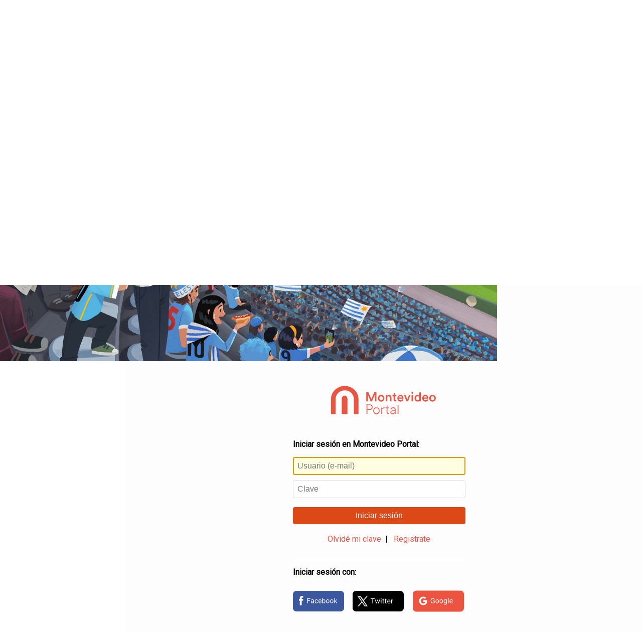

--- FILE ---
content_type: text/html; charset=UTF-8
request_url: https://usuarios.montevideo.com.uy/login?site=https://www.montevideo.com.uy&theme=default&returnUrl=https://www.montevideo.com.uy/auc.aspx?831725
body_size: 3854
content:
<!DOCTYPE HTML>
<html lang="es">
<head>
    <meta charset="UTF-8">
	<meta name="viewport" content="width=device-width, initial-scale=1, maximum-scale=1">
  
	<!-- marfeel -->
	<link rel="canonical" href="https://usuarios.montevideo.com.uy//login?site=https://www.montevideo.com.uy&theme=default" />
	<meta property="mrf:authors" content="Login Montevideo Portal" />

	  <!-- Google analytics y Cxense-->
    

<!--Google Tag - analytics -->
<script async src="https://www.googletagmanager.com/gtag/js?id=G-1CV7BQE5SK"></script> <script>   window.dataLayer = window.dataLayer || [];   function gtag(){dataLayer.push(arguments);}   gtag('js', new Date());   gtag('config', 'G-1CV7BQE5SK'); </script>
<!--Google Tag - analytics-->

<!-- Facebook Pixel Code -->
<script>
!function(f,b,e,v,n,t,s){if(f.fbq)return;n=f.fbq=function(){n.callMethod?
n.callMethod.apply(n,arguments):n.queue.push(arguments)};if(!f._fbq)f._fbq=n;
n.push=n;n.loaded=!0;n.version='2.0';n.queue=[];t=b.createElement(e);t.async=!0;
t.src=v;s=b.getElementsByTagName(e)[0];s.parentNode.insertBefore(t,s)}(window,
document,'script','https://connect.facebook.net/en_US/fbevents.js');
fbq('init', '1660356157599815'); // Insert your pixel ID here.
fbq('track', 'PageView');
</script>
<noscript><img height="1" width="1" style="display:none"
src="https://www.facebook.com/tr?id=1660356157599815&ev=PageView&noscript=1"
/></noscript>
<!-- DO NOT MODIFY -->
<!-- End Facebook Pixel Code -->

<!--INI marfeel-->
<script type="text/javascript">
function e(e){var t=!(arguments.length>1&&void 0!==arguments[1])||arguments[1],c=document.createElement("script");c.src=e,t?c.type="module":(c.async=!0,c.type="text/javascript",c.setAttribute("nomodule",""));var n=document.getElementsByTagName("script")[0];n.parentNode.insertBefore(c,n)}function t(t,c,n){var a,o,r;null!==(a=t.marfeel)&&void 0!==a||(t.marfeel={}),null!==(o=(r=t.marfeel).cmd)&&void 0!==o||(r.cmd=[]),t.marfeel.config=n,t.marfeel.config.accountId=c;var i="https://sdk.mrf.io/statics";e("".concat(i,"/marfeel-sdk.js?id=").concat(c),!0),e("".concat(i,"/marfeel-sdk.es5.js?id=").concat(c),!1)}!function(e,c){var n=arguments.length>2&&void 0!==arguments[2]?arguments[2]:{};t(e,c,n)}(window,1291,{} /*config*/);
</script>
<!--FIN marfeel-->

	
	<link href="https://fonts.googleapis.com/css?family=Roboto" rel="stylesheet" type="text/css">
    <link rel="stylesheet" href="https://www.montevideo.com.uy/plantillas/temas17/css17/cols.css" />
	<link rel="stylesheet" href="https://usuarios.montevideo.com.uy/themes/front/default/css/styles.css?20241106" />
	<link rel="stylesheet" href="https://usuarios.montevideo.com.uy/themes/front/default/css/login23.css?29_05" />

	 <!-- Favicon-->
    <!-- favicon-->
<link rel="apple-touch-icon" sizes="180x180" href="https://www.montevideo.com.uy/favicon/apple-touch-iconb.png" />
<link rel="icon" type="image/png" href="https://www.montevideo.com.uy/favicon/favicon-32x32b.png" sizes="32x32" />
<link rel="icon" type="image/png" href="https://www.montevideo.com.uy/favicon/favicon-144x144.png" sizes="144x144" />
<link rel="mask-icon" href="https://www.montevideo.com.uy/favicon/safari-pinned-tab.svg" color="#ec5441" />
<meta name="theme-color" content="#ffffff" />
<link rel="shortcut icon" type="image/x-icon" href="https://www.montevideo.com.uy/favicon/favicon.ico" />

	<title>Iniciar sesión en Montevideo Portal</title>
<style>
@media (min-width:980px) {
	.mvd-container-login {
  animation-name: mvdlogin;
  animation-duration: 2s;
  transition-timing-function:ease-in}

@keyframes mvdlogin {
	0%   {opacity: 0}
	30%  {opacity: .3}
	100% {opacity: 1}
}
}

</style>
	
	
</head>
<body>
	
   	<div class="container cont_total" style="overflow-x: hidden"><!--
	--><div class="col-lg-8 col-md-7 hidden-sm hidden-xs" style="background-color: #fdfdfd;"><img id="target" src="[data-uri]" class="cont_imgbg"><script type="text/javascript">
	if (window.matchMedia("(min-width: 980px)").matches) {
		const imgs = ["teatrodeverano", "rutaeste", "palacio", "feria", "estadio23b", "rambla23b", "campo23b", "ciudadela23b", "playa23b"];
		document.getElementById("target").src = `https://usuarios.montevideo.com.uy/themes/front/default/images/${imgs[Math.floor(Math.random() * imgs.length)]}.jpg`;
	}
</script></div><!--
	--><div class="col-lg-4 col-md-5 col-sm-12 padding-t-40 bg_white cont_form"><!--
	--><div class="contlogomvd text-center"><img src="https://usuarios.montevideo.com.uy/themes/front/default/images/logo2021_naranjo.svg" alt="Montevideo COMM" class="logomvdcomm" /></div>





<script src="https://www.google.com/recaptcha/api.js" async defer></script>

<div class="mvd-container mvd-container-login">
    
    <div class="pagina">
        <div class="pagina-cont">
			
			<p><strong>Iniciar sesi&oacute;n en Montevideo Portal:</strong></p>
			
            <form method="POST">
				
                <input name="user" type="text" class="campos login-user" placeholder="Usuario (e-mail)" required="required" value="" autofocus="autofocus" />
				
                <span class="campopassw"><input name="password" type="password" class="campos login-pwd" placeholder="Clave" required="required" /></span>
				
                <button id="js-portal-login" type="submit" class="espinputlogin login-btn-confirm">Iniciar sesi&oacute;n</button>
				<input name="returnUrl" type="hidden" value="https://www.montevideo.com.uy/auc.aspx?831725" />
				<input name="loginCod" type="hidden" value="%%loginCod%%" />
				<input name="loginParam" type="hidden" value="%%loginParam%%" />
            </form>
            
            <div id="login-error" class="error_msg" style="display:none"></div>
            
            <div class="registrarse text-center">
				<a href="recordar-pwd?site=https://www.montevideo.com.uy&theme=default" class="link-recordar">Olvid&eacute; mi clave</a>&nbsp;&nbsp;|&nbsp;&nbsp;
                <a href="#" class="link-registro login-registrate" target="_blank">Registrate</a>
            </div>
			
			<p><strong>Iniciar sesi&oacute;n con:</strong></p>
            <ul id="listalogin">
              <li><a id="js-facebook-login" href="facebook-login"><img src="https://usuarios.montevideo.com.uy/themes/front/default/images/facebook.svg" height="65" alt="Iniciar sesion con Facebook" /></a></li>
              <li><a id="js-twitter-login" href="twitter-login"><img src="https://usuarios.montevideo.com.uy/themes/front/default/images/twitter23.svg" height="65" alt="Iniciar sesion en Twitter" /></a></li>
              <li><a id="js-google-login" href="google-login"><img src="https://usuarios.montevideo.com.uy/themes/front/default/images/google.svg" height="65" alt="Iniciar sesion en Google" /></a></li>
            </ul>

			
      </div>
    </div>
    <div class="pagina">
        <div class="pagina-cont mvd-register">
            <form novalidate="novalidate">
                <fieldset>
                  <legend><h1>Registro de usuario en Montevideo Portal</h1></legend>
                  <ul>
                    <li>
                      <input name="UsrRegMail" class="big check-inline" type="email" required="required" value="" placeholder="E-mail"/>
                    </li>
                    <li>
                      <div class="passwch">La contrase&ntilde;a debe tener entre 6 y 20 caracteres de largo, por lo menos un n&uacute;mero o signo de puntuaci&oacute;n, por lo menos una letra y no tener e&ntilde;es ni vocales acentuadas.</div>
              
						
						<input name="UsrRegPwd" type="password" class="big" required="required" value="" placeholder="Clave" pattern="((?=.*[012456789!·\$%&amp;amp;\/\(\)\=\?¿¡\\\|@#\^\*`\+\[\]´\{\}\,\.-;\:_&amp;lt;&amp;gt;])(?=.*[a-zA-Z])^[^áéíóúÁÉÍÓÚñÑ]{6,20})$" />

						
						
						
                    </li>
                    <li>
                      <input name="UsrRegPwd_conf" type="password" class="big" placeholder="Confirmar clave" required="required" value=""/>
                    </li>
                    <li>
                      <div class="separadorlogin"></div>
                    </li>
                    <li>
                      <input name="UsrRegNom" type="text" class="big" required="required" value="" placeholder="Nombre" />
                    </li>
                    <li>
                      <input name="UsrRegApe" type="text" class="big" required="required" value="" placeholder="Apellido" />
                    </li>
                    <li>
                      <label for="UsrRegFecNac" style="display:block" class="nacimiento">Nacimiento:</label>
                      <input name="UsrRegFecNac" value="01/01/1970" attnombre="Fecha de nacimiento" size="10" datesynchronize="fecha" type="hidden" />
                      <div class="componentesfecha">
                          <input id="fecha_day" class="dia no_submit" name="fecha_day" size="2" maxlength="2" value="1" type="number" min="1" max="31" title="Dia" placeholder="Dia" />
                          <select id="fecha_month" name="fecha_month" class="mes no_submit">
                            <option value="1">Enero</option>
                            <option value="2">Febrero</option>
                            <option value="3">Marzo</option>
                            <option value="4">Abril</option>
                            <option value="5">Mayo</option>
                            <option value="6">Junio</option>
                            <option value="7">Julio</option>
                            <option value="8">Agosto</option>
                            <option value="9">Septiembre</option>
                            <option value="10">Octubre</option>
                            <option value="11">Noviembre</option>
                            <option value="12">Diciembre</option>
                          </select>
                          <input id="fecha_year" name="fecha_year" size="4" maxlength="4" value="1975" class="anio no_submit" type="number" min="1900" title="Anio" placeholder="Anio" />
                      </div>
                      <div class="clear"></div>
                      <div id="UsrRegFecNac_err" style="display:none; position: auto"></div>
                    </li>
                    <div class="clear"></div>
                    <li class="sexo">
                      <label for="UsrRegSexo" style="display:block">Sexo:</label>
                      <div style="float:left; margin-right: 1em">
                        <input id="masculino" name="UsrRegSexo" type="radio" value="M" required="required" />
                        <label for="masculino">Masculino</label>
                      </div>
                      <div style="float:left">
                        <input id="femenino" name="UsrRegSexo" type="radio" value="F" required="required" />
                        <label for="femenino">Femenino</label>
                      </div>
                      <div class="clear"></div>
                      <div id="UsrRegSexo_err" style="display:none"></div>
                    </li>
					<!--
					<li class="politicas">
						<a href="http://www.montevideo.com.uy/auc.aspx?8752" target="_blank">Acepto las políticas de privacidad</a>
					</li>
					-->
                    <li>
                      
                      <div>

                        <div class="g-recaptcha" data-sitekey="6LePXTEUAAAAAMsVW2HDVHby1cyHD_KZBRdUePRD"></div>
                        <input id="inp_captcha_error" class="no_submit" type="hidden" name="inp_captcha_error" >

                      </div>
                      
                    </li>
                    <li>
                      <button class="espinputlogin btnregistro" type="submit">Registrarme</button>
                      <div class="submitting"></div>
                    </li>
                  </ul>
                </fieldset>
                <input name="site" type="hidden" value="https://www.montevideo.com.uy" />
				<input name="returnUrl" type="hidden" value="https://www.montevideo.com.uy/auc.aspx?831725" />
				<input name="loginCod" type="hidden" value="%%loginCod%%" />
				<input name="loginParam" type="hidden" value="%%loginParam%%" />
            </form>
            <div class="yaestasregistrado"><a href="#" class="link-login">&iquest;Ya est&aacute;s registrado? Inicia sesi&oacute;n</a></div>
        </div>
    </div>
    <div class="pagina">
        <div class="pagina-cont">
            <div class="form-sent panel">
              <h1>Gracias por registrarse</h1>
			  
                <p>Recibir&aacute;s un mail para confirmar la casilla de correo, una vez confirmada podr&aacute;s iniciar sesi&oacute;n.</p>
                <br />
                <button class="espinputlogin link-login link-login2">Iniciar sesi&oacute;n</button>
			  
            </div>
            <div class="clear"></div>
        </div>
    </div>
    
    
</div><!--
	-->
		</div><!--
	--></div><!--
	
--><script src="js/jquery-1.11.0.min.js" type="text/javascript"></script><script src="js/jquery.placeholder.js" type="text/javascript"></script><script type="text/javascript">$('input, textarea').placeholder();</script>
  <script src="js/usuarios-registro.js?20231219" type="text/javascript"></script>
  <script type="text/javascript">ir_seccion_mvd('login');</script>
</body>
</html>

--- FILE ---
content_type: text/html; charset=utf-8
request_url: https://www.google.com/recaptcha/api2/anchor?ar=1&k=6LePXTEUAAAAAMsVW2HDVHby1cyHD_KZBRdUePRD&co=aHR0cHM6Ly91c3Vhcmlvcy5tb250ZXZpZGVvLmNvbS51eTo0NDM.&hl=en&v=N67nZn4AqZkNcbeMu4prBgzg&size=normal&anchor-ms=20000&execute-ms=30000&cb=5swqs3lq3knl
body_size: 49339
content:
<!DOCTYPE HTML><html dir="ltr" lang="en"><head><meta http-equiv="Content-Type" content="text/html; charset=UTF-8">
<meta http-equiv="X-UA-Compatible" content="IE=edge">
<title>reCAPTCHA</title>
<style type="text/css">
/* cyrillic-ext */
@font-face {
  font-family: 'Roboto';
  font-style: normal;
  font-weight: 400;
  font-stretch: 100%;
  src: url(//fonts.gstatic.com/s/roboto/v48/KFO7CnqEu92Fr1ME7kSn66aGLdTylUAMa3GUBHMdazTgWw.woff2) format('woff2');
  unicode-range: U+0460-052F, U+1C80-1C8A, U+20B4, U+2DE0-2DFF, U+A640-A69F, U+FE2E-FE2F;
}
/* cyrillic */
@font-face {
  font-family: 'Roboto';
  font-style: normal;
  font-weight: 400;
  font-stretch: 100%;
  src: url(//fonts.gstatic.com/s/roboto/v48/KFO7CnqEu92Fr1ME7kSn66aGLdTylUAMa3iUBHMdazTgWw.woff2) format('woff2');
  unicode-range: U+0301, U+0400-045F, U+0490-0491, U+04B0-04B1, U+2116;
}
/* greek-ext */
@font-face {
  font-family: 'Roboto';
  font-style: normal;
  font-weight: 400;
  font-stretch: 100%;
  src: url(//fonts.gstatic.com/s/roboto/v48/KFO7CnqEu92Fr1ME7kSn66aGLdTylUAMa3CUBHMdazTgWw.woff2) format('woff2');
  unicode-range: U+1F00-1FFF;
}
/* greek */
@font-face {
  font-family: 'Roboto';
  font-style: normal;
  font-weight: 400;
  font-stretch: 100%;
  src: url(//fonts.gstatic.com/s/roboto/v48/KFO7CnqEu92Fr1ME7kSn66aGLdTylUAMa3-UBHMdazTgWw.woff2) format('woff2');
  unicode-range: U+0370-0377, U+037A-037F, U+0384-038A, U+038C, U+038E-03A1, U+03A3-03FF;
}
/* math */
@font-face {
  font-family: 'Roboto';
  font-style: normal;
  font-weight: 400;
  font-stretch: 100%;
  src: url(//fonts.gstatic.com/s/roboto/v48/KFO7CnqEu92Fr1ME7kSn66aGLdTylUAMawCUBHMdazTgWw.woff2) format('woff2');
  unicode-range: U+0302-0303, U+0305, U+0307-0308, U+0310, U+0312, U+0315, U+031A, U+0326-0327, U+032C, U+032F-0330, U+0332-0333, U+0338, U+033A, U+0346, U+034D, U+0391-03A1, U+03A3-03A9, U+03B1-03C9, U+03D1, U+03D5-03D6, U+03F0-03F1, U+03F4-03F5, U+2016-2017, U+2034-2038, U+203C, U+2040, U+2043, U+2047, U+2050, U+2057, U+205F, U+2070-2071, U+2074-208E, U+2090-209C, U+20D0-20DC, U+20E1, U+20E5-20EF, U+2100-2112, U+2114-2115, U+2117-2121, U+2123-214F, U+2190, U+2192, U+2194-21AE, U+21B0-21E5, U+21F1-21F2, U+21F4-2211, U+2213-2214, U+2216-22FF, U+2308-230B, U+2310, U+2319, U+231C-2321, U+2336-237A, U+237C, U+2395, U+239B-23B7, U+23D0, U+23DC-23E1, U+2474-2475, U+25AF, U+25B3, U+25B7, U+25BD, U+25C1, U+25CA, U+25CC, U+25FB, U+266D-266F, U+27C0-27FF, U+2900-2AFF, U+2B0E-2B11, U+2B30-2B4C, U+2BFE, U+3030, U+FF5B, U+FF5D, U+1D400-1D7FF, U+1EE00-1EEFF;
}
/* symbols */
@font-face {
  font-family: 'Roboto';
  font-style: normal;
  font-weight: 400;
  font-stretch: 100%;
  src: url(//fonts.gstatic.com/s/roboto/v48/KFO7CnqEu92Fr1ME7kSn66aGLdTylUAMaxKUBHMdazTgWw.woff2) format('woff2');
  unicode-range: U+0001-000C, U+000E-001F, U+007F-009F, U+20DD-20E0, U+20E2-20E4, U+2150-218F, U+2190, U+2192, U+2194-2199, U+21AF, U+21E6-21F0, U+21F3, U+2218-2219, U+2299, U+22C4-22C6, U+2300-243F, U+2440-244A, U+2460-24FF, U+25A0-27BF, U+2800-28FF, U+2921-2922, U+2981, U+29BF, U+29EB, U+2B00-2BFF, U+4DC0-4DFF, U+FFF9-FFFB, U+10140-1018E, U+10190-1019C, U+101A0, U+101D0-101FD, U+102E0-102FB, U+10E60-10E7E, U+1D2C0-1D2D3, U+1D2E0-1D37F, U+1F000-1F0FF, U+1F100-1F1AD, U+1F1E6-1F1FF, U+1F30D-1F30F, U+1F315, U+1F31C, U+1F31E, U+1F320-1F32C, U+1F336, U+1F378, U+1F37D, U+1F382, U+1F393-1F39F, U+1F3A7-1F3A8, U+1F3AC-1F3AF, U+1F3C2, U+1F3C4-1F3C6, U+1F3CA-1F3CE, U+1F3D4-1F3E0, U+1F3ED, U+1F3F1-1F3F3, U+1F3F5-1F3F7, U+1F408, U+1F415, U+1F41F, U+1F426, U+1F43F, U+1F441-1F442, U+1F444, U+1F446-1F449, U+1F44C-1F44E, U+1F453, U+1F46A, U+1F47D, U+1F4A3, U+1F4B0, U+1F4B3, U+1F4B9, U+1F4BB, U+1F4BF, U+1F4C8-1F4CB, U+1F4D6, U+1F4DA, U+1F4DF, U+1F4E3-1F4E6, U+1F4EA-1F4ED, U+1F4F7, U+1F4F9-1F4FB, U+1F4FD-1F4FE, U+1F503, U+1F507-1F50B, U+1F50D, U+1F512-1F513, U+1F53E-1F54A, U+1F54F-1F5FA, U+1F610, U+1F650-1F67F, U+1F687, U+1F68D, U+1F691, U+1F694, U+1F698, U+1F6AD, U+1F6B2, U+1F6B9-1F6BA, U+1F6BC, U+1F6C6-1F6CF, U+1F6D3-1F6D7, U+1F6E0-1F6EA, U+1F6F0-1F6F3, U+1F6F7-1F6FC, U+1F700-1F7FF, U+1F800-1F80B, U+1F810-1F847, U+1F850-1F859, U+1F860-1F887, U+1F890-1F8AD, U+1F8B0-1F8BB, U+1F8C0-1F8C1, U+1F900-1F90B, U+1F93B, U+1F946, U+1F984, U+1F996, U+1F9E9, U+1FA00-1FA6F, U+1FA70-1FA7C, U+1FA80-1FA89, U+1FA8F-1FAC6, U+1FACE-1FADC, U+1FADF-1FAE9, U+1FAF0-1FAF8, U+1FB00-1FBFF;
}
/* vietnamese */
@font-face {
  font-family: 'Roboto';
  font-style: normal;
  font-weight: 400;
  font-stretch: 100%;
  src: url(//fonts.gstatic.com/s/roboto/v48/KFO7CnqEu92Fr1ME7kSn66aGLdTylUAMa3OUBHMdazTgWw.woff2) format('woff2');
  unicode-range: U+0102-0103, U+0110-0111, U+0128-0129, U+0168-0169, U+01A0-01A1, U+01AF-01B0, U+0300-0301, U+0303-0304, U+0308-0309, U+0323, U+0329, U+1EA0-1EF9, U+20AB;
}
/* latin-ext */
@font-face {
  font-family: 'Roboto';
  font-style: normal;
  font-weight: 400;
  font-stretch: 100%;
  src: url(//fonts.gstatic.com/s/roboto/v48/KFO7CnqEu92Fr1ME7kSn66aGLdTylUAMa3KUBHMdazTgWw.woff2) format('woff2');
  unicode-range: U+0100-02BA, U+02BD-02C5, U+02C7-02CC, U+02CE-02D7, U+02DD-02FF, U+0304, U+0308, U+0329, U+1D00-1DBF, U+1E00-1E9F, U+1EF2-1EFF, U+2020, U+20A0-20AB, U+20AD-20C0, U+2113, U+2C60-2C7F, U+A720-A7FF;
}
/* latin */
@font-face {
  font-family: 'Roboto';
  font-style: normal;
  font-weight: 400;
  font-stretch: 100%;
  src: url(//fonts.gstatic.com/s/roboto/v48/KFO7CnqEu92Fr1ME7kSn66aGLdTylUAMa3yUBHMdazQ.woff2) format('woff2');
  unicode-range: U+0000-00FF, U+0131, U+0152-0153, U+02BB-02BC, U+02C6, U+02DA, U+02DC, U+0304, U+0308, U+0329, U+2000-206F, U+20AC, U+2122, U+2191, U+2193, U+2212, U+2215, U+FEFF, U+FFFD;
}
/* cyrillic-ext */
@font-face {
  font-family: 'Roboto';
  font-style: normal;
  font-weight: 500;
  font-stretch: 100%;
  src: url(//fonts.gstatic.com/s/roboto/v48/KFO7CnqEu92Fr1ME7kSn66aGLdTylUAMa3GUBHMdazTgWw.woff2) format('woff2');
  unicode-range: U+0460-052F, U+1C80-1C8A, U+20B4, U+2DE0-2DFF, U+A640-A69F, U+FE2E-FE2F;
}
/* cyrillic */
@font-face {
  font-family: 'Roboto';
  font-style: normal;
  font-weight: 500;
  font-stretch: 100%;
  src: url(//fonts.gstatic.com/s/roboto/v48/KFO7CnqEu92Fr1ME7kSn66aGLdTylUAMa3iUBHMdazTgWw.woff2) format('woff2');
  unicode-range: U+0301, U+0400-045F, U+0490-0491, U+04B0-04B1, U+2116;
}
/* greek-ext */
@font-face {
  font-family: 'Roboto';
  font-style: normal;
  font-weight: 500;
  font-stretch: 100%;
  src: url(//fonts.gstatic.com/s/roboto/v48/KFO7CnqEu92Fr1ME7kSn66aGLdTylUAMa3CUBHMdazTgWw.woff2) format('woff2');
  unicode-range: U+1F00-1FFF;
}
/* greek */
@font-face {
  font-family: 'Roboto';
  font-style: normal;
  font-weight: 500;
  font-stretch: 100%;
  src: url(//fonts.gstatic.com/s/roboto/v48/KFO7CnqEu92Fr1ME7kSn66aGLdTylUAMa3-UBHMdazTgWw.woff2) format('woff2');
  unicode-range: U+0370-0377, U+037A-037F, U+0384-038A, U+038C, U+038E-03A1, U+03A3-03FF;
}
/* math */
@font-face {
  font-family: 'Roboto';
  font-style: normal;
  font-weight: 500;
  font-stretch: 100%;
  src: url(//fonts.gstatic.com/s/roboto/v48/KFO7CnqEu92Fr1ME7kSn66aGLdTylUAMawCUBHMdazTgWw.woff2) format('woff2');
  unicode-range: U+0302-0303, U+0305, U+0307-0308, U+0310, U+0312, U+0315, U+031A, U+0326-0327, U+032C, U+032F-0330, U+0332-0333, U+0338, U+033A, U+0346, U+034D, U+0391-03A1, U+03A3-03A9, U+03B1-03C9, U+03D1, U+03D5-03D6, U+03F0-03F1, U+03F4-03F5, U+2016-2017, U+2034-2038, U+203C, U+2040, U+2043, U+2047, U+2050, U+2057, U+205F, U+2070-2071, U+2074-208E, U+2090-209C, U+20D0-20DC, U+20E1, U+20E5-20EF, U+2100-2112, U+2114-2115, U+2117-2121, U+2123-214F, U+2190, U+2192, U+2194-21AE, U+21B0-21E5, U+21F1-21F2, U+21F4-2211, U+2213-2214, U+2216-22FF, U+2308-230B, U+2310, U+2319, U+231C-2321, U+2336-237A, U+237C, U+2395, U+239B-23B7, U+23D0, U+23DC-23E1, U+2474-2475, U+25AF, U+25B3, U+25B7, U+25BD, U+25C1, U+25CA, U+25CC, U+25FB, U+266D-266F, U+27C0-27FF, U+2900-2AFF, U+2B0E-2B11, U+2B30-2B4C, U+2BFE, U+3030, U+FF5B, U+FF5D, U+1D400-1D7FF, U+1EE00-1EEFF;
}
/* symbols */
@font-face {
  font-family: 'Roboto';
  font-style: normal;
  font-weight: 500;
  font-stretch: 100%;
  src: url(//fonts.gstatic.com/s/roboto/v48/KFO7CnqEu92Fr1ME7kSn66aGLdTylUAMaxKUBHMdazTgWw.woff2) format('woff2');
  unicode-range: U+0001-000C, U+000E-001F, U+007F-009F, U+20DD-20E0, U+20E2-20E4, U+2150-218F, U+2190, U+2192, U+2194-2199, U+21AF, U+21E6-21F0, U+21F3, U+2218-2219, U+2299, U+22C4-22C6, U+2300-243F, U+2440-244A, U+2460-24FF, U+25A0-27BF, U+2800-28FF, U+2921-2922, U+2981, U+29BF, U+29EB, U+2B00-2BFF, U+4DC0-4DFF, U+FFF9-FFFB, U+10140-1018E, U+10190-1019C, U+101A0, U+101D0-101FD, U+102E0-102FB, U+10E60-10E7E, U+1D2C0-1D2D3, U+1D2E0-1D37F, U+1F000-1F0FF, U+1F100-1F1AD, U+1F1E6-1F1FF, U+1F30D-1F30F, U+1F315, U+1F31C, U+1F31E, U+1F320-1F32C, U+1F336, U+1F378, U+1F37D, U+1F382, U+1F393-1F39F, U+1F3A7-1F3A8, U+1F3AC-1F3AF, U+1F3C2, U+1F3C4-1F3C6, U+1F3CA-1F3CE, U+1F3D4-1F3E0, U+1F3ED, U+1F3F1-1F3F3, U+1F3F5-1F3F7, U+1F408, U+1F415, U+1F41F, U+1F426, U+1F43F, U+1F441-1F442, U+1F444, U+1F446-1F449, U+1F44C-1F44E, U+1F453, U+1F46A, U+1F47D, U+1F4A3, U+1F4B0, U+1F4B3, U+1F4B9, U+1F4BB, U+1F4BF, U+1F4C8-1F4CB, U+1F4D6, U+1F4DA, U+1F4DF, U+1F4E3-1F4E6, U+1F4EA-1F4ED, U+1F4F7, U+1F4F9-1F4FB, U+1F4FD-1F4FE, U+1F503, U+1F507-1F50B, U+1F50D, U+1F512-1F513, U+1F53E-1F54A, U+1F54F-1F5FA, U+1F610, U+1F650-1F67F, U+1F687, U+1F68D, U+1F691, U+1F694, U+1F698, U+1F6AD, U+1F6B2, U+1F6B9-1F6BA, U+1F6BC, U+1F6C6-1F6CF, U+1F6D3-1F6D7, U+1F6E0-1F6EA, U+1F6F0-1F6F3, U+1F6F7-1F6FC, U+1F700-1F7FF, U+1F800-1F80B, U+1F810-1F847, U+1F850-1F859, U+1F860-1F887, U+1F890-1F8AD, U+1F8B0-1F8BB, U+1F8C0-1F8C1, U+1F900-1F90B, U+1F93B, U+1F946, U+1F984, U+1F996, U+1F9E9, U+1FA00-1FA6F, U+1FA70-1FA7C, U+1FA80-1FA89, U+1FA8F-1FAC6, U+1FACE-1FADC, U+1FADF-1FAE9, U+1FAF0-1FAF8, U+1FB00-1FBFF;
}
/* vietnamese */
@font-face {
  font-family: 'Roboto';
  font-style: normal;
  font-weight: 500;
  font-stretch: 100%;
  src: url(//fonts.gstatic.com/s/roboto/v48/KFO7CnqEu92Fr1ME7kSn66aGLdTylUAMa3OUBHMdazTgWw.woff2) format('woff2');
  unicode-range: U+0102-0103, U+0110-0111, U+0128-0129, U+0168-0169, U+01A0-01A1, U+01AF-01B0, U+0300-0301, U+0303-0304, U+0308-0309, U+0323, U+0329, U+1EA0-1EF9, U+20AB;
}
/* latin-ext */
@font-face {
  font-family: 'Roboto';
  font-style: normal;
  font-weight: 500;
  font-stretch: 100%;
  src: url(//fonts.gstatic.com/s/roboto/v48/KFO7CnqEu92Fr1ME7kSn66aGLdTylUAMa3KUBHMdazTgWw.woff2) format('woff2');
  unicode-range: U+0100-02BA, U+02BD-02C5, U+02C7-02CC, U+02CE-02D7, U+02DD-02FF, U+0304, U+0308, U+0329, U+1D00-1DBF, U+1E00-1E9F, U+1EF2-1EFF, U+2020, U+20A0-20AB, U+20AD-20C0, U+2113, U+2C60-2C7F, U+A720-A7FF;
}
/* latin */
@font-face {
  font-family: 'Roboto';
  font-style: normal;
  font-weight: 500;
  font-stretch: 100%;
  src: url(//fonts.gstatic.com/s/roboto/v48/KFO7CnqEu92Fr1ME7kSn66aGLdTylUAMa3yUBHMdazQ.woff2) format('woff2');
  unicode-range: U+0000-00FF, U+0131, U+0152-0153, U+02BB-02BC, U+02C6, U+02DA, U+02DC, U+0304, U+0308, U+0329, U+2000-206F, U+20AC, U+2122, U+2191, U+2193, U+2212, U+2215, U+FEFF, U+FFFD;
}
/* cyrillic-ext */
@font-face {
  font-family: 'Roboto';
  font-style: normal;
  font-weight: 900;
  font-stretch: 100%;
  src: url(//fonts.gstatic.com/s/roboto/v48/KFO7CnqEu92Fr1ME7kSn66aGLdTylUAMa3GUBHMdazTgWw.woff2) format('woff2');
  unicode-range: U+0460-052F, U+1C80-1C8A, U+20B4, U+2DE0-2DFF, U+A640-A69F, U+FE2E-FE2F;
}
/* cyrillic */
@font-face {
  font-family: 'Roboto';
  font-style: normal;
  font-weight: 900;
  font-stretch: 100%;
  src: url(//fonts.gstatic.com/s/roboto/v48/KFO7CnqEu92Fr1ME7kSn66aGLdTylUAMa3iUBHMdazTgWw.woff2) format('woff2');
  unicode-range: U+0301, U+0400-045F, U+0490-0491, U+04B0-04B1, U+2116;
}
/* greek-ext */
@font-face {
  font-family: 'Roboto';
  font-style: normal;
  font-weight: 900;
  font-stretch: 100%;
  src: url(//fonts.gstatic.com/s/roboto/v48/KFO7CnqEu92Fr1ME7kSn66aGLdTylUAMa3CUBHMdazTgWw.woff2) format('woff2');
  unicode-range: U+1F00-1FFF;
}
/* greek */
@font-face {
  font-family: 'Roboto';
  font-style: normal;
  font-weight: 900;
  font-stretch: 100%;
  src: url(//fonts.gstatic.com/s/roboto/v48/KFO7CnqEu92Fr1ME7kSn66aGLdTylUAMa3-UBHMdazTgWw.woff2) format('woff2');
  unicode-range: U+0370-0377, U+037A-037F, U+0384-038A, U+038C, U+038E-03A1, U+03A3-03FF;
}
/* math */
@font-face {
  font-family: 'Roboto';
  font-style: normal;
  font-weight: 900;
  font-stretch: 100%;
  src: url(//fonts.gstatic.com/s/roboto/v48/KFO7CnqEu92Fr1ME7kSn66aGLdTylUAMawCUBHMdazTgWw.woff2) format('woff2');
  unicode-range: U+0302-0303, U+0305, U+0307-0308, U+0310, U+0312, U+0315, U+031A, U+0326-0327, U+032C, U+032F-0330, U+0332-0333, U+0338, U+033A, U+0346, U+034D, U+0391-03A1, U+03A3-03A9, U+03B1-03C9, U+03D1, U+03D5-03D6, U+03F0-03F1, U+03F4-03F5, U+2016-2017, U+2034-2038, U+203C, U+2040, U+2043, U+2047, U+2050, U+2057, U+205F, U+2070-2071, U+2074-208E, U+2090-209C, U+20D0-20DC, U+20E1, U+20E5-20EF, U+2100-2112, U+2114-2115, U+2117-2121, U+2123-214F, U+2190, U+2192, U+2194-21AE, U+21B0-21E5, U+21F1-21F2, U+21F4-2211, U+2213-2214, U+2216-22FF, U+2308-230B, U+2310, U+2319, U+231C-2321, U+2336-237A, U+237C, U+2395, U+239B-23B7, U+23D0, U+23DC-23E1, U+2474-2475, U+25AF, U+25B3, U+25B7, U+25BD, U+25C1, U+25CA, U+25CC, U+25FB, U+266D-266F, U+27C0-27FF, U+2900-2AFF, U+2B0E-2B11, U+2B30-2B4C, U+2BFE, U+3030, U+FF5B, U+FF5D, U+1D400-1D7FF, U+1EE00-1EEFF;
}
/* symbols */
@font-face {
  font-family: 'Roboto';
  font-style: normal;
  font-weight: 900;
  font-stretch: 100%;
  src: url(//fonts.gstatic.com/s/roboto/v48/KFO7CnqEu92Fr1ME7kSn66aGLdTylUAMaxKUBHMdazTgWw.woff2) format('woff2');
  unicode-range: U+0001-000C, U+000E-001F, U+007F-009F, U+20DD-20E0, U+20E2-20E4, U+2150-218F, U+2190, U+2192, U+2194-2199, U+21AF, U+21E6-21F0, U+21F3, U+2218-2219, U+2299, U+22C4-22C6, U+2300-243F, U+2440-244A, U+2460-24FF, U+25A0-27BF, U+2800-28FF, U+2921-2922, U+2981, U+29BF, U+29EB, U+2B00-2BFF, U+4DC0-4DFF, U+FFF9-FFFB, U+10140-1018E, U+10190-1019C, U+101A0, U+101D0-101FD, U+102E0-102FB, U+10E60-10E7E, U+1D2C0-1D2D3, U+1D2E0-1D37F, U+1F000-1F0FF, U+1F100-1F1AD, U+1F1E6-1F1FF, U+1F30D-1F30F, U+1F315, U+1F31C, U+1F31E, U+1F320-1F32C, U+1F336, U+1F378, U+1F37D, U+1F382, U+1F393-1F39F, U+1F3A7-1F3A8, U+1F3AC-1F3AF, U+1F3C2, U+1F3C4-1F3C6, U+1F3CA-1F3CE, U+1F3D4-1F3E0, U+1F3ED, U+1F3F1-1F3F3, U+1F3F5-1F3F7, U+1F408, U+1F415, U+1F41F, U+1F426, U+1F43F, U+1F441-1F442, U+1F444, U+1F446-1F449, U+1F44C-1F44E, U+1F453, U+1F46A, U+1F47D, U+1F4A3, U+1F4B0, U+1F4B3, U+1F4B9, U+1F4BB, U+1F4BF, U+1F4C8-1F4CB, U+1F4D6, U+1F4DA, U+1F4DF, U+1F4E3-1F4E6, U+1F4EA-1F4ED, U+1F4F7, U+1F4F9-1F4FB, U+1F4FD-1F4FE, U+1F503, U+1F507-1F50B, U+1F50D, U+1F512-1F513, U+1F53E-1F54A, U+1F54F-1F5FA, U+1F610, U+1F650-1F67F, U+1F687, U+1F68D, U+1F691, U+1F694, U+1F698, U+1F6AD, U+1F6B2, U+1F6B9-1F6BA, U+1F6BC, U+1F6C6-1F6CF, U+1F6D3-1F6D7, U+1F6E0-1F6EA, U+1F6F0-1F6F3, U+1F6F7-1F6FC, U+1F700-1F7FF, U+1F800-1F80B, U+1F810-1F847, U+1F850-1F859, U+1F860-1F887, U+1F890-1F8AD, U+1F8B0-1F8BB, U+1F8C0-1F8C1, U+1F900-1F90B, U+1F93B, U+1F946, U+1F984, U+1F996, U+1F9E9, U+1FA00-1FA6F, U+1FA70-1FA7C, U+1FA80-1FA89, U+1FA8F-1FAC6, U+1FACE-1FADC, U+1FADF-1FAE9, U+1FAF0-1FAF8, U+1FB00-1FBFF;
}
/* vietnamese */
@font-face {
  font-family: 'Roboto';
  font-style: normal;
  font-weight: 900;
  font-stretch: 100%;
  src: url(//fonts.gstatic.com/s/roboto/v48/KFO7CnqEu92Fr1ME7kSn66aGLdTylUAMa3OUBHMdazTgWw.woff2) format('woff2');
  unicode-range: U+0102-0103, U+0110-0111, U+0128-0129, U+0168-0169, U+01A0-01A1, U+01AF-01B0, U+0300-0301, U+0303-0304, U+0308-0309, U+0323, U+0329, U+1EA0-1EF9, U+20AB;
}
/* latin-ext */
@font-face {
  font-family: 'Roboto';
  font-style: normal;
  font-weight: 900;
  font-stretch: 100%;
  src: url(//fonts.gstatic.com/s/roboto/v48/KFO7CnqEu92Fr1ME7kSn66aGLdTylUAMa3KUBHMdazTgWw.woff2) format('woff2');
  unicode-range: U+0100-02BA, U+02BD-02C5, U+02C7-02CC, U+02CE-02D7, U+02DD-02FF, U+0304, U+0308, U+0329, U+1D00-1DBF, U+1E00-1E9F, U+1EF2-1EFF, U+2020, U+20A0-20AB, U+20AD-20C0, U+2113, U+2C60-2C7F, U+A720-A7FF;
}
/* latin */
@font-face {
  font-family: 'Roboto';
  font-style: normal;
  font-weight: 900;
  font-stretch: 100%;
  src: url(//fonts.gstatic.com/s/roboto/v48/KFO7CnqEu92Fr1ME7kSn66aGLdTylUAMa3yUBHMdazQ.woff2) format('woff2');
  unicode-range: U+0000-00FF, U+0131, U+0152-0153, U+02BB-02BC, U+02C6, U+02DA, U+02DC, U+0304, U+0308, U+0329, U+2000-206F, U+20AC, U+2122, U+2191, U+2193, U+2212, U+2215, U+FEFF, U+FFFD;
}

</style>
<link rel="stylesheet" type="text/css" href="https://www.gstatic.com/recaptcha/releases/N67nZn4AqZkNcbeMu4prBgzg/styles__ltr.css">
<script nonce="_xJND52W0wjF_UiPlo8LzA" type="text/javascript">window['__recaptcha_api'] = 'https://www.google.com/recaptcha/api2/';</script>
<script type="text/javascript" src="https://www.gstatic.com/recaptcha/releases/N67nZn4AqZkNcbeMu4prBgzg/recaptcha__en.js" nonce="_xJND52W0wjF_UiPlo8LzA">
      
    </script></head>
<body><div id="rc-anchor-alert" class="rc-anchor-alert"></div>
<input type="hidden" id="recaptcha-token" value="[base64]">
<script type="text/javascript" nonce="_xJND52W0wjF_UiPlo8LzA">
      recaptcha.anchor.Main.init("[\x22ainput\x22,[\x22bgdata\x22,\x22\x22,\[base64]/[base64]/[base64]/[base64]/[base64]/UltsKytdPUU6KEU8MjA0OD9SW2wrK109RT4+NnwxOTI6KChFJjY0NTEyKT09NTUyOTYmJk0rMTxjLmxlbmd0aCYmKGMuY2hhckNvZGVBdChNKzEpJjY0NTEyKT09NTYzMjA/[base64]/[base64]/[base64]/[base64]/[base64]/[base64]/[base64]\x22,\[base64]\x22,\x22azhudUHDsi/Djk7CqcK9wrHCkXfDp8Odc8KbZ8O9PhwbwrotDk8Lwr4Swq3Cg8OdwohtR37Dk8O5wpvCtW/Dt8OlwoNPeMOwwrtuGcOMWz/CuQVPwpdlRn7DuD7CmTzCoMOtP8KOMW7DrMOBwojDjkZ8w4bCjcOWwpLCksOnV8KmHUldJMKPw7hoOSbCpVXCslzDrcOpAWcmwpl0UAFpYMKmwpXCvsONUVDCnyQ9WCwNOn/DlV4YLDbDlUbDqBpfNl/Cu8OlwrLDqsKIwqPCoXUYw5PCtcKEwpcSDcOqV8Kmw6AFw4RGw6HDtsOFwpViH1Nde8KLWhwCw755wqxpfil2UQ7Cun/CpcKXwrJEKC8fwpTCkMOYw4oZw6rCh8OMwoEgWsOGdnrDlgQ9UHLDiHvDrMO/wq0qwpJMKQlBwofCniFfR1lRWMORw4jDgwDDkMOAPMORFRZ+U2DCiGHCrsOyw7DCoQnClcK/LMKuw6cmw4DDjsOIw7xUBcOnFcOSw7rCrCVgDQfDjBnCim/DkcKcUsOvIRInw4B5GkDCtcKPPcK0w7clwpQMw6kUwpvDr8KXwp7Dhk0POVPDt8Oww6DDkMORwrvDpB1ywo5Zw67Di2bCjcOXf8KhwpPDi8K6QMOgXFMtB8O/[base64]/[base64]/Dr8KjJMOMCUFbwp/DrCPCjMOtw7VZw4wLd8Oxw7Rgw49QwrrDtcOZwpUqHnJzw6nDg8KOfsKLcgPCti9EwrDCucK0w6AVJh55w6HDnMOufSFmwrHDqsKAd8Oow6rDnUVkdWXCrcONf8KXw6fDpCjChcO7wqLCmcO+fEJxZ8Kcwo8mwrfCssKywq/CnibDjsKlwogbasOQwolSAMKXwp5kMcKhCcK5w4ZxOsKxJ8ONwrPDg2Uxw45Awp0hwpUsQ8OXw7xyw40lw4NGwr/CmcOlwo8BPlnDvsK7wp8hWcKuw6s1woY5w5nCnl7Ci1lhwoLDtcOjw4Rxw7YVdMKYR8Kjw5vCuj7Ct2rDoSTDqsKeZsOdU8KYN8KyOMOpw6hWwpPCtMKyw4DCvsOyw6fDnMOrUSp2w65SSsOwPSnDg8KoTX/Dg04FScKBF8KUXMK2w4Bmw7Ezw6h1w5ZIInoufQXChCc1wprDpcO6ciTDvirDt8OwwoxPworDnnnDn8O/KcKJY0AlLsOnc8KHC2LDqXrDoH1LZcKAwq3ChsKOwqfDoQHDmsOQw7zDnWLClixDw6QZw7kOwqNzw7LDrMKlw77Do8O/[base64]/CncO2ZzfDmg7Dr0R7MMOXw5l9w6TDiiXCvsKuwrHDusKaYMKZwrR3wonDtcOCwoUcw5bCi8KqZcOswpkTRcOAJQJmw5/CgsKnwr0LNGLDuGLCsy0UVBlFw5PCtcOtwpvCvsKQCMKLw5fDvl86OsKIw61iw4bCosKuIg3CisKKw7XCiQkiw63CiGlVwoMdCcO3w79nJsKZT8OQBsKWJ8Okw7jDigPCk8OffXQMHlDDscOfUMKhTSc/eUM8w4h2w7UyaMOEwpwPNjVtYMOVZMONw5XDhg7CicOPwpXCuQXDnRnDgcKVDMOcwqlhfMKodcKaZzTDi8OmwqPDiUhzwpjDpMKGdy3Dv8KVwqjCkSXDjMKCXUcKw4t/HsOfwqcqw7XDlxzDvB81VcODwqgBE8KjRUjChg1hw4LCj8OGDsKhwofCsVLDkMORFBjCjg/[base64]/DlMKbw6dXw4fDj8OvwrZCDMKdwqI8w7LDn8OSek/DlxLDrcOowq1KfyXCpcOfFyDDm8O7TsKjMgkMK8Krw5fDv8OsEgzDkMKFwqd1FxjDjsOvNXbCgsOgBVvDp8K3woA2wrrDqHbCigtPw6tjHMOMwpMcw7pOK8KidURTRE8WaMObcFgXXcOUw6MgD2PDuk7CkTMtaTESw7XCvMKGXcK/w749FsKlw7V1KAbCsBXCjjV2w6sww7PCn0LCjcKrw6TChV3CjBfDrDM1G8KwdMKkwoV5VG/CrsOzEMKawrjDjwkMw5XDosKPUxNWwosnWMKIw54Jw57DoHrDgHbDnXnDmAogw4dCIQzDtUvDg8Kyw5tZdDHDocKlaQMEwqTDpcKXwpnDnjJXKcKmw7NWw6YxFsOkCcOtZ8KZwp0/NMOtRMKCFcOhwpzCqMKRWDMiZCF/Ajlnwp9Mw67Dg8KwScOxZyjDvsKzT0UOWMO4IsOww7LCqcK8Tjhkw4fCnjLDnCnChMOOwoXDuzVZw6svCT/ClTDDj8Kfw79hFyc+YD/[base64]/[base64]/[base64]/[base64]/wq1XwoXDmMK5QXPCoH1aSzZMCMKkw6fDt3rCuMOUw54bc1Biwq9GHMK3TMKswpQlbmwUKcKjwpEkWFdFPhPDkyHDu8KTHcO0w5sLwqVpWsO5w5wJM8Oswp4CRwPDk8KyAcOFwpjDsMKfwrXDkzbCqcOCw4FZXMO6cMOmcl/CmjTCnsODGk/DisKMJsKUGkDDk8OWPRIUw5LDl8ONFcOSJlrCuyHDlsKRwp/DmV9NXHM4wpQRwq8rw7XCuQnCvsOMwrnDjEc/[base64]/[base64]/RGV2wpVUF8K7w4jCoQZrwpTCjWnClTDCpcKtw4coNMKGwrV0cxVWw7jDqjNCDnANe8KtR8ORVgDCiDDCmjE9VjUQw57CsFQvM8KBN8OjRzjDr3J7dsK1w5QnUsOLwpxjRsKTwpfCl3Qhd31NFgktFcKYw6rDisK0YMKWw5Nuw6/CnTjChQpVw4rCqFbCu8K0wqofwqfDt2fClkw7wqwhw6TDrxoywpo/w53CjFvCrApsJXl+axBzwqjCo8KJNsKNUjMXIcObwq3Ci8OEw4/Cr8OEwpANKyDDqRkgw54wa8OqwrPDrUrDi8KWw40uw7XDksKZfAXDpsO0w43DojotGmrDl8K8wrwmW3p8TcKPwpHCgMOUPkcfwonCosOfw7jCvsKBwpQRJcKofsKrwoRPwq/DtkQsQH9FM8OdaEfCjMOUckZSw6PDjMKGw5dzACPCtgDCr8O+J8OqQwTCkDFiw7grKVPDpcO4esOOMWxhVsK2MnN3wodvw5LCkMOKFEzCvHpbw5XDp8OCwrlUwr/DjMKFwrzDoR/CojpZwoHDvMOhwqg/Wnw6wqQzw51mw5DDpStLVgLCjGfDpGstGBpsdsO4bzo/[base64]/wosBDz9+fMK9wpBIw7hkw75xbyAATsOlwqNqw6HDnMOzdcOUZgBPdMOpHCJjaijDtsOSJsKWGMOsXcOZw5PClcOQw6E5w74lw7rDlUFpSmtEwrbDksKjwrRtwrkDTXRsw7/Du0fCtsOOc0LCpsOfwrDCvyDDr3/DmMK7I8OBQMOcQcKtwrkUwr5UDBDCvsOjYsK2OQVIY8KgLcKxwqbCgsO9w5xdSkHCjMOvwptEYcKzw43Dl3vDn1Z7wo0jw7x7wqbDj35qw7/DvlTDlMOeW38nHk0Fw4HDq0U6w5RqNAQQWWF0wod2wrnCgSHDpGLCr1p9w6AYwqMhw4p7Q8KhC23DjEXDvcKewrtlO09+w7/CoBorBMO2UcKnJsOGOUEvc8KfBihZwpIVwrBlf8OJwr3Cq8K6TcKiw5/[base64]/[base64]/wpB/BmPCsEMXcsORwpAOLMKOw5dOwpNAw5zCkMK0wqDDpRLDsWHCiW97w7J6wpTDicOOw6/DoQkXwo3Cr1XChcKNwrMnw6TCqxHChi4WLmoEFFTChcK7wpV7wp/[base64]/CnTTDvWbDk8OXw5XDmkdpZsO9w67DtMODccORwpxTwoTDqsO5Z8KXYMO7wrLDjsOVEkwZwqwAeMK9HcOjw7TDmcKkSjhsesKrQcOuwqMmw6/DpsOyCMKJWMK+HEvDvsK7w69UQcKjEzd7V8Ogw4xUwrcmeMOnGcOywrxcwoY0w7HDvsORcyDDrcOCwpcZdGbDtMOTUcOdc2nDtHrClsOEMiwXX8O8acKtAjJ3UcOWDcOpVsK2KsO/BAgAH0MEbMOsKl0/ZyLDvW5nw6FxTyBnYcKuRWPDpgh/[base64]/CkBVBwqvCtMOnw5vDllwjwqEBSVHCjCFKwrrDtsOuJhLCkMO3aiDCgRbCgcO5w7vCvcKlw7LDscOAZWnChsKgDB0qJsOFwpzDmT4KUFoRLcKlC8K+KFXDkmPCtMOzLD/ClsKHMMOgd8KqwqF/[base64]/Ch8KrbnvCqcKAw4jCtMK2w7LCvSTDrSIkw6zDgVsXQHLDs3AHw4XCn07DrRA8UgDDpT1bLsKrw4ccJ1XCpcO9LcO5wrnDlcKowqrDrcOpwos3wrxxwr3Cnx4uH2UuKcKQwpFrw7RBwq82wo/CgcObBsKmL8OUXHJGUVQ8wotHJ8KHEsOcTsOzwossw5EMw4/CrjR/TcOmwr7DrMOiwoUjwpvCn0vDlMOzSMKnDHAdXl7ChsOHw7XDssOVwoXCjTXCgjBOwo86SMOjwofDjhfDtcKJdMOfBSXDncO5IVxaw6TCr8OyHkHDhDM6wp3CjHI6PiglM39OwoJPRzN+w5vClileVWbCnHHCksK6w7lqw57DkcK0KsO+wpxPwqXDtC0zwq/DnGfCiQlow4d+w7tUYcK6c8OxdcKPw5FIwozCqBxUwrvDsRJjw70rw49heMOWw6otFcKtDMOXwrBtKcK8IUbCpyrCksKYw7QZJ8O+wqTDpyTDpcKDUcOCP8Knwo58CyAXwrxEwojCgcOewopkw4Z8OnkheU/CicOwYMKTwrvClsK/w7wTwos4C8KJP13CuMKdw6/DtcOFwolALMOBUhnCu8O0wpLCvG8jOcKeLHfDpFbCtsKvLWkOw4ZGPsO1wo7DmkRbEzRBw4LCiAfDu8KRw47CnxvDgMOcDB/Cs2Vyw5cAw7XCs2DDmMOGwp7CqMK9amQFD8O5dl0xw43CscONezglw4xGwrLChcKjPUQpJ8OkwqAlOMK/YwU3w5jClsOdwrRwEsOQa8KZw78xw7sHPcO6w5k9wprCgMKnAhXDrcKdw4M5woZ5w4nDvcKnEFkYBsODHcK4G27Drx3Ck8KUwpkGw4tPwpnCmlQIRVnCjMKowo/DlsKww6vCrw8uOAIfwo8Lw7HCp01dJlHCjH/[base64]/DosK0GcKAwp7Cs27Ch8KowqnCv8KfwpjClSo4Dg/CkxTCnlwbQChwwqsheMKZCEt6w7DColPDiH7ChsO9KMKBwrsYfcOUwpTCokTDgTImw5zCvcK/dF1PwpXDqGtiecOuJlXDhsO1H8KSwoMhwqsbwopdw67DiiDCj8Kdw5A9w4zCqcKSw4gQXRrCgjrCjcKXw5FXw5nCqn/Cl8O1wrTCpj5xWsKXwq5hw65Jw5JQbQDDvUsqLiLDr8KDw7jDumNlw7sJw5gyw7bDosOfd8OKN1fDnMKpw7TDicOreMKlQynCljFebMO0cVJHwp7Ds07DosKCwrNZCR8kw5ULw7fDiMO/[base64]/Dm8OXwqfCoVRCDzzCqMK/JsK+NcOWw5vCrhtHw6ZbXk7DnBocwrPCn2Q2w6/[base64]/T8KkVldfQzvDl8OXwq/CicOfbMKtLU0Awq5eUUTCp8OsRUXCr8OdHsKyU3PCjcKICy4HfsOZYnfChcOkTsKQwoDCqA1RwqzCom8JAMK2F8ONTwAtwpjCkRJ2w7UiEjlvOFIcS8KXYGoSw44/w4/CsSUqYSTCiRzCvcOmJXRRwpN6w65YbMO2P1Ahw7rCisKFwr0Qw6/DjiLCvcOhIAciCzoPw48Bd8KRw5/DuSgRw4XCow8qeRzDnsOlw5nCscOxwohOwrDDgCtZwrfCnsOBMMKDwq8JwrjDphXDu8OgFA5DPMKJwrA4RjQfw6RGFVQeN8O8J8K2w5nDncKwVxk5HB8PCMKow5NewoJsDyXCsiFxw5zDsG4Nw68Cw6/ChEQBeGPCo8ONw4NEAsKswpjDnSvDt8O4wrbDucOiRsO7w6TCnUM1w6F5XcKsw5fDjsODGiFYw7nDlHXCt8OwFVfDuMOiwq3DlsOiwrjDhD7Dq8K7w5/Cp05cH2wiUz5JLsKVJ25abllacS/[base64]/[base64]/Dox9gfcKDIsK2ScOSfsONw5pYLMOmBAfDicOCDMOnw4kreG7DhsKcw4LCvy/Do0pXRH1SQFN0wrvDo0zDlTjDrsOVA0HDgiHDlUjCqBLCh8KKwpABw6c8clokwrHCnXcew7nDssKdwqDDi0Emw67Ds20ydkRfwqRISsK0wr3CgkDDtnzDpMOIw4cDwopufMOrw4nCriwow4wFPH0+wq5CSSQ/TF1Uwr1rdMK8NsKDG1cJRMKLTg7Cr2XCrCbDiMO1wonCksKlwr4/wrhtdMOTd8KvBnUWw4dKw74UcgvDgsOdcVBTwq7Cjm/CrhjDkmHCrDTDkcO/w61Ww7FNw5BnQDPCikDCmmrDvsOBLwYgdMOyekI9VB/[base64]/wq4tbW10wrfDhcOdHcK5wrfDs8KjesKIPF7CisODw5Bmw4fDt8O7wrnCqsKeXcKVUQ0vw5M/X8KiWMOhRV4OwrQUESbCrHoLNEwjw77Ci8K8wqMlwrXDisOOajHCghnCj8OYOsOIw53Cq0zCi8OcE8ODRsONRHFjwr4vW8KJUMOQK8Otwq7DgDbDvsK9wpkvc8OIBx/DjGhmw4YLVMOUbj4BQsKIwrIGSgPCgmzDlyDDtBPCtjdbwrhWwp/CnCPCgHkNwoV/wobDqzPDocKkUmHCnA7Co8OzwonDoMKIIjTCk8K/[base64]/[base64]/[base64]/[base64]/DoVB+wpjClsOXaDnDjGPDqMKVfsO/b3nDosOiHCsjVW4eLzRfwpTCix/CgzBtw4XCkSzCnWQlBsKQwoTDlUHDkFgHw7bDj8O8GQjCpcOaYMOdBXcSaDnDgitIwoUow6LDhw7CqnE6w6PDtcKsZMKICsKqw7fCncKYw6lqIcKTLcKuf0/CrgfCmXI1CXvCqcOewpw8Vyshw7zDhHtrdXnCuQgsbMK9BVxgw5bDlArCmV16w6ktwpgNBTvDhcOADnUoVCBEw6zCukBPwpbCi8OlcR3DvMK/wrXDghDDqGHCmcOXwqLCvcKOwppKTsK/[base64]/CrAJuDMK1w57ClMOwwpnCjDTCjA0vb1pUGHJ5V3rDgUzCnMKEwpzClcO6G8OawqnCvcOYemPDoGPDiXLCjMO3KsOewpLDksK9w7XDucKwAj9UwqdYwoPDrwl5wqLDpcOGw4w8w4JNwpPCvsKmXCbDrVrDtMOYwoIzwrUeY8ORw5/[base64]/eUbDs8OfNcK+w43CgsK5M8OOw7olw4QnwpDDjC9+ZyTDh2HCszxQN8Oxd8KDc8OmMcKwNsK+wp4Cw73DvyvCu8ORRsOuwpzCvXTCj8Ohw5kBclBRw7EwwoDCqjvChTnDoxI1YcOMGcOWw6xeL8Kgw71TEUbDol5VwrbDrXbDm2Z6aC/DhsOFTMOgM8Ohw4Atw58eOcO7DGdGwqLDqMOWwqnCjsKILywOEMO/RsK+w43DvcOsGcKHE8KOw5tGGsKqRsKJQsOLEMO9RcO+wqjCsh9Pwp1ZLsKVfS1fJsKrwrrCkhzCjHw+w63Ci0fDgcKkw7zDonLCvcOowprCt8KVacOTDXLCp8OLLsOtMBJQBDNwbSbDgklrw4HClXHDimjCmMOhKcOoL0Qedm/Dn8KWw5MMCz3CtMOKwq7Dg8Ktw4sgMcKXw4dGVsO9EcOdWcO8wr7DtcKwJmvCsT9JGFcAwro/QMOlYQxHQsODwpTCt8Owwr1QNsOLw7vDjSs/w4fDt8OVw6HDu8KHwqxuw7HCl2nCsCPCs8KHwoDChsOKwq/CtsO/wojCncK/VUAOD8ORw5VHwqkXQmjClmXCvMKbwpLDpcO/M8KdwobCusOaC28aQxUNd8K8T8ObwobDjXjCgTI2wovCl8K3w53DgHLDu3TDqCLCgELCuE4Nw7Yqwo8tw7YOwoTDkTdPw7hIw5jDvsO/LMK0wo0GTcKhw7XDkTrCrkhkY0J7KMOAQ23CjcK0w4x1AzDCicKBcMKuLAxqwr1TRys7EDYOwoBoYWU4w6QOw5xjQ8Obw7NQXMOXwr3Cvkx+R8KfwobCr8OTacOXfsO2WAzDocKFw7Fyw6xhwo5HXsOCw5dow6/CmcK8TsKKPWLCgsKrwo7Dq8OFbMObJcOlw5gZwrJLT0odw4DDk8ODwrzDhzHDoMODw7N2woPDllXCnz9xCsKRwrLDpzxRcW7CnENpB8K2IsKBBMKZGXbDtRNJworCjsOfCG7Cj2g0OsOJDMKDwq0/[base64]/w4jCnjBsw7vCin/DiTlbBcO1w53CoUgXwr3Dp2pMw6lLf8K/e8KjY8K2L8KsCcK5C0tzw51zw4rDqyU2EjI4wpTCrcKRGCpbwrnCukhew6o/w4rDiSvDoAjCgj3DqsODYsKkw7tDwqwcw7EYOsOyworCtFVfScOcc3zDi2HDpMOHXDLDhzhHT2BtfsKvKFEjwq0rw7rDimlXw7nDlcKew4DCiAsVE8OiwrDCjMORwqt7w78CX3g6MDvCkB7CpBzCoW3Dr8K/[base64]/[base64]/D8KBw4kJaTXDmMK3wqrCjMKCD3LDrDDCksOIMMOwI0rCrcO9w4cEw4EXwqXCnkg5wqvCjzHChcKiwqRKPRddw5oDwqTDq8OhcjjCkRHClsKpc8OsCGlYwo/DmzvCpw46XcOcw4IKQsOmVHliwqU8Q8O9LMKteMKEVlAKw58bw6/[base64]/Fi7DvsO0ZX5qwpTDjTUawqJZScKiEsK/aMOBEQ0KPsOEwrXClWQGw5EvGsKgwroQU1DCscO2wpvCpMKcYcOfb2PDgCwpwoA7w5dUHBDCncKNMsOHw5ouYcOpaEXCoMO9wrnCrFIkw7hUZcKZwqlMMMK+dXFlw4sOwqbCocOlwrBhwoYLw6sDTHTCu8Kfwo/CncOzwph/JsO4wqbDmXM9w4nDmcOowqrDqno/I8K3wrkyJj5RCMO8w4HDscKzwq9mbhRqw605w7TChB/DmRx8ecK3w6zCvFfCl8KbeMOXYMOywpZpwrNgGR0lw5/[base64]/DoyzCm2kpTMOcw5ciw7bCokFFBhjDhMKGwpcaAMKww5HDk8OkTMOMwpQEdRfCiETDrQZtwprCsG0XbMKHJiPCqwlWw6QlRcK9IsO0KMKMWGdYwr4rw5B+w6sqw5Fow57DlVIodXhmAcKkw7c5M8O+wp/DksOxE8KGw5fDqkFFH8OOcsKnATrCinlJwppIwqnCp05RET1Ew4DDpGcqwpouBsOsF8OqFwAxKiJCwp/CpWBVwpjCl27Cq0nDlcKmDnfCrXd6LMOIw7New5QZJsORPFMgZsO3asKuw456w7sWZSBldMOLw6XCosOJD8OGIS3ChsO5OsKPwrHDucKow70ew5LCm8OKwqRjUSxkwpjCgcO/[base64]/CkjAcwpjDk8OBwo3ChElfecK7F2w7WsOHw45SwoFkH17DjxZ7w5Vtw4HCusKWw7cFDcOXwonCscOdEj7Cl8KRw4g9w4Jww75DHMKMw40wwoBxK17DrgjCuMOIw6Idw4dhwp/CnsKgJMKNDwTDp8O8HsOeC1/CucK/JQ/DoQh+ZBLDuRnDvQ0BWMOdMsK4wqbCsMKbZcK3wrwqw6sZV2QTwpEdwoTCsMOtOMKnw5k7wrUVN8OAwovDh8Oqw6opC8OUw7VhwpjCvkDCrsOKw4LCh8Kqw51MKMKZfMKdwrTDtBjChsKvwooTMhI9dEnCtsO/fUAyJcK7WmzCsMOwwr7DswEYw53DnkDCrVzCmQIRLcKPwqLCkXdyw5XDly1CwrzDomzCjMKWCHo/wojCicKqw5HDgnbCqsOlPMOQJl1UEBgDFsOqwo3Ck3NQfUTCqcKUwrjCscO9dcKiwqF7fS7CpsO+ai4dw6zCksO7w4Nuw5k7w5nCrsOVenM7ccOhNsOjwoLCuMO6V8K0w6wmMcKWwq/DgQFodsKKcMOqDcOjG8KZBALDlMO+fHBvPx9owrF1GhFpEMKRwo1JJghFw6Qnw6bCphvDlU9VwrZJcDbCosKCwqEuCcKrwpcswpLDq1PCpipTLV/Ck8KFG8OhOU/DuFvDixEDw5nComdzAsKfwp86cjHDocO3wofDmMOFw6DCsMOUcMOfEsK4QsOpcsKTwoVad8Kfcjofwq3DuF7Ds8KwTcOjwqtlZMOrHMOUw7Zkwq4KwoHCjsOIf3/DpmXCtDQuw7fCjA7CvsKiYMOGw6wATsKpBjRhw4sSZcOKKhUweGpfwpvCsMKmw4HDvXA/[base64]/CiFRWw5VCSsObeMKxasKudErDtC9yDUo4F8OULAk1w5PCsEPDmcO/w77CscKBEjkcw5dLw48dJUwtw6vCnRPCpMKub0jDtBvDkF7CnMKiQHIrSmYFwqzCnMO3MsOhwpzClcKnPMKbZcOIbyrCtMKJEHTCucOSGQV0wrc3Xi07w64Fw5QkFMOxwo4IwpbCmsONwr48EVLCsUlsFFLDp2DDv8Kvw6LDksOJH8OzwrrDsHR8w6NMWMKSw7AtW2/Cg8KNQMO6wrQiwqZnVW0KY8Oww4HChMOzb8K9KMO1w6bCrwYKw47Co8K2EcOLNhjDs0Ygwo/DgcKXwoTDlMKmw6FMKsOVw5IEMsKQSEcAwovDmTAiYHw/HhHDh1PDmjxGYTXCmsO0w7tkVsKRPhBlw6RGZcOQwo1Ww5vCoi04ccOJwpYkD8K3wphYZ2NWwpscwp4Lw6vDjMK+w4fCiGp6w5tcw6jDvCBofcONwo8sfsKTEBXCs2/DiWQwWMOeWXLCtydGJMK5BsKtw4PCmxrDhVshwpUPwrF/w4t1w5LDhMOGw7HDq8KOQB7DvwJ5R0B/BgYLwrJxwpxrwrlcw45YKj/CoQLCucKPwpg7w4lnw5LDmWoww5LCtQ/DrsK4w73CvHrDiRLCrsODNRtHFsKUw59xwpjDpsObwpk9w6Ulwo93G8ONwo/DusOTSiXCgsK0wqhuw4TCigAWw4fDnsKSDnERZgnCgBNMTMObeCbDnsKzwrnCkgHCg8OJw6jCtcKUwoMfZsKXU8KUL8O3wqDDgm5DwrZ4wo3CiEk8OsKERMKVXhjCpH0/GcKCwq7DhsKvTXAKJh7Dt3vCp1DCv0gCO8OEXMOzdkPCiEDCujjDiX/[base64]/CmcO2w5PCtMKSw4loUStVbG8uwrXChE3DkHTCqMKgw5TDmcO2FXbDnXPCocOkw57Dh8Kswq4jHx3DmQ49NhXCncOVSUjCs1bDkMOfwpbCsmdldipKwrHDtV/[base64]/QSReYDLDk1DCuFrCtMOvwqfDq8K5NcKwKVNnwprDoHl1OsKew5DDlREULBjCpjQjw75oAMK9LArDs8OOC8KxODNZVS0bYcOPMyzDjsOww5cqSngrwp/Cp0UawrnDrMKLQTsWMANRw5Rcw7LCl8OAw5HClQ3Ds8OaOcOnwpTCnX3DknHDnDJNdcKpbAfDr8KLRcOGwqNEwrzCqhnCm8Kcwp19w6JgwovCqVlQTsKXDXUkwpRQw7QQwrjCvRUkdsK/w5NMwqjChsOYw6vCjyELCWrDocK6wrchw4nCrQxkHMOcIcKYw71/w6ACbSjDt8Onwo7Dgy1Gw5HCsGkbw4nDvWAIwr3DjWx3woRdH2/CqljDi8OCwqnDhsK1w6lPw5nCgMOedGXDtMOUUcKDwqwhw68gw43Ci0Q1wr8AwrrDjgpUw6LDlMKmwrgBai7DuHIhw6PCkAPDuWvCrcO3OMK/fsKBwr/[base64]/UjTChgzDr8KgZcO7w4bCv8K9DyrCncKuZRnDm8OPCWUuWcOoUcOxwrrDmT/DgcKww7/DiMOgwpvCsHpPNUsNwrQmXi7DrcOBw45qw7F5w4sgwpDCsMK9Mhp+w7h/w4bDtn/Cm8OmGMORIMOCwrjDrcOVZX07wq0TGWsZG8OTw5DChAjDlMKxwr4uTMKtPx0/[base64]/CkXVvaiZCWsKZwqJOAMK3D8ORRMOgG8OgQGciwrBHEU7DsMOrwoDCknnCr1BNw55DacKkEMK+wpnCq2YBf8KPw5nCsjsxw73Cr8O5w6V2w7HChsOCVWjCksKWXnEZwq7CnMKiw7dnwp4Vw5PDiQt0woLDglZjw6LCoMKVMMKfwo4wbsK+wrQDw6Exw53Dm8O/w4hiOcOAw6vCgcKJw718wqbCssOGw4LDkivCsz0MHjfDhEd7djFHOcO5ccOdw64rwp18woXDuBUGw7wbwpHDhyjCmsKRwrbCqsOeD8Osw61Vwqt/b21mA8O0w5EQw5DDu8OUwrHCi1TDr8O3DDI+Z8KzEzZfch8+cj/Dvj4dw6TCj2sNAcKXLsOWw4PDj3fCl0QDwqMvZcO8Dx9QwrFxHV3CiMO3w450wrR4dUXDhX0IacKqw7xIAMOVHkvCtsK6wq/DpSXDu8Oowp1Qw4FCdcOLScOLw7PDm8KzXBzCosOKw6HDk8OUKgzDtVbCvQlXwqUjwoDCosOmORDDqm7CksOROnbCtcKXwpMEHsK6wpJ8w5gJIwp9WsKeN33CkcO/w7tnw5XCjcKgw6kiHi3DjFvDpj5Kw5kqwoYSFgk/w7l+dSvDgyMfw7zDpMKxWhJKwqw9w4gFw4DDswLCpD/CisOGwq3DrsKnLhdHSMKtwpHDqxbDuTIyesOPWcONwo4SCsOHwp3CiMKGwpbDlsOwLVddazjDslrCscOQwrjChRYzw7bCj8OHGSvCjsKOa8OHC8OUw6HDtQTCtWNBW3HCtEsHworCugYxesOqNcKCcl7DpU/ClXk2QMOlWsOEwrfCnXoHw53CtcK2w4VcPA/[base64]/[base64]/CqCc7w5DDpcOlesO4AHsGwpM8wpPCpsKswrLCqsO2w6HCkcKewoxww5A0PnZ0wrIgNMO5w4zDtFM6axdRRcO6wpnDlMObKEPDrHDDhQ9hAsKiw63DksOYw4vCoV0WwrfCqMOeRcOcwqYGYRHCpcK7MTk1wq7DsVfDrGFMwr9OWhccRjrDvW/Dn8O/IxvCicOKwpkoS8KbwrvDg8KuwoHCosO7wq/DlknCv2bCpMOWXHnDtsOdfCLCocOcwqTCiz7DpcKxAH7CkcKdR8KKwoHChQjDijZow7seKz7CnMOeC8KndMOyAcO4U8KrwrILV0DCmVrDg8KFRMOOw7bDkArCjWgjw7nCmMOxwpbDrcKPOCTCmcOAw7ANRDHCkMKtKnB7VW/DtMK6YDAsUcK5JsK8bcKjw4TCh8OwcMOJU8OAwpkodQHCu8O3wrPCl8Oaw7ckwpjCqhFoO8OYGRLCucOpTDJOw4wQw6RQXsKzw6N/wqBiwp3CrWrDrsKTZ8KwwrVzwrZNw7XCghdzw5bDvm7DhcOYwoAoMBV1wp7CinpawporUcO/w4LCpWN4w5nDnsOeJ8KpHmLCvAjCrlFZwq1ewq8lMsO1XzN3woPCm8O/w4bDr8OiwqbDk8OeN8KKQ8KCw7zCn8OFwp7Dl8K1K8Oawr03wq5xYMOPw7XDsMOqw4vDjMOcw4PCjSowwrDCq0VlMATCkjDCiicDwoHCi8OXW8KMwrDDkMKywokMG27CnQXDpcK8wqvDvWkUwr4+BMOvw6bDocO0w4DClMKsLMOdGsKxw7/DrsOxw5PCpxfCqFwcw4jCmwPConNEw7/CnDRaw5DDpxp1w4/[base64]/DhTEtbMKaw6jChALDlsOCbWUxwqsDw5gewoF8G3pMwrNOw4bCl01YBsKSOsKdwo0YaE9jXEPCohJ6wofDsEnCncKXbR3CscOfC8K+wo/[base64]/w7o1BCMBwp/DocKRwp/CtsK0wqoXwo3CgTcRwqXCiMOKFcOtw7BRaMOECxzCq2TCncKSw4vCikNuVcOdw4gQLVgGXlnCtMOIa0jDnMOpwqUOw5lRWHXDlT4/wp3Dt8Kzw47Ck8O6w6xFZyYjBmR4fzbDpcKre1Jdwo/ClhPCujwJwoUPw6IjwonCocKtwr0pw5HDhMK2wpDDkU3DkD3DpmttwoM/YGvDvMOxwpXCnMKXw6bDmMO3LMKZLMOtw4vCvxvCksK7wpATwpTDnV4Ow5bCpcKnDhsxwqPCv3DDsgDCm8KgwqLComBJwqJewr7CssO6K8KMN8OaemcZHCwFasK7wpIZwqkzZVYRXcOKL1w/IwbDhip9S8OLLTo5GsKOB2zDm1bCpWN/w6pOw43CkcOBw6lHwqPDhzsVJDNIwpDCtcOSwrXCpgfDqw7DkcOIwosew7jCliR6wrnCrifDkcKlw5DDsW4Fw4sjw7NRw57DsGfCr3bDm1PDhMKzCyTCtMKnwr3CqwYhw41ye8KLwrNfOsOTXcOdw7rCvcOaKyzDi8OBw5tOwq9/w5vCiCdfVlHDjMOxw7jCsgZtRMOswozCjMKafm/Dg8Oqw7N1Y8Oxw5cQCcK3w40UI8K9T0DCo8K8P8KZNVfDoDlXwqUrYVjCmMKEwq3DgMOdwrzDkMOGbWcgwpvDn8KXwphrS2HDgcK2YFTDt8OuSlbChsOTw5oKR8OAbMKIwrIiSW3DkcKew6zDuB7CqsKcw5TCvyrDtcKUwrswU0BfO1Mqw7rDjMOoZSnDvQ4ECcO/w7F8w6Umw7lcInrCl8OOPmjCs8KONcOuw6nDq2lfw6HCoVx2woNwwo3DrzLDmcOqwq1gCMKVw57DtMKKw5rCtsKiw5lsNRbCowBoScKtwq/CtcKrwrDDkcOfwqnDlMKoE8O+G03CssOnw78tD3AvFsOfE1nCoMKywrTDn8O6VcK1wpnDjk/DtsOVwrTDllAlw5/CvMKqYcKNCMOPA3JjFsKqSC5ULR7Ck0Bfw4kHBClwFcOWw6vDm3vDmwfDjsOJBsKVVcOWwoTDocKrwpPCpQE1w59bw546SnEywrnDpMK0N1EwVcOSwoJaXsKvw5DCli/DlsKuKMKNacOhDsKUSMOGw49Jwr1Yw6IRw6Qdwq8+XwTDrgfCpWFDw68Dw5EwIzzCt8KOwqzCrsOwN3vDpEHDqcKDwqvCqAZkw6/Dm8KcEMKRAsO8wrbDr3Fmw5DCpU3DlMKdwoHDl8KGG8KhMVx1w7bColduw5svw75AGVZmSyDDlsOzw7sSeTZzwrzCrSHDm2PDiSg8bVIfEiY3wqJSwpXCnMKDwovCscKPRcO0woM7wp4PwqQZwpvDjMOEwovDp8K/M8K1IyU4dH1aTsODw6J9w74KwqM4wrzCkR4tfkB+ecKCHcKNblPCqsO0VUxcwrPChsOnwq3CpG/Dt3XCqsOswpLCnMK5wpQpwp/Ds8ONw5rCvCdKLMKMwobDgsKgw4AId8Oww7XCt8O1wqIFBMOCMjnCkXocwrnClcO0f03DvSkBw6pqez9bUmjClcOCQS4NwpVRwrc/[base64]/DnRlhQB7DlDMzwrDDtkwDTSHCsC7CmcOxG8KKwr8tPyzDp8O0aWB8wrLDvMOWw4LCkMOhXcOXwp9bFXjCt8ORMWcXw5zCv23CksKQw6PDuk7DqW3CuMKWUUFGNcKIwqgqV0rDhcKOwrYjPFzCusKvTsKsBB0+MsOtaRofK8KkTcKgF1JMR8Kmwr/[base64]/[base64]/Cg0jCnMKlw4d4wrwzw7zDuFLCqTvCoDYNZ8OWw4dxwqrDugbDoGDCuQItJW7Du2jDiycsw70FQUDCmMO/w7HDicKiwotPMsK9LcOUKsKAf8KtwpVlw60jLsKIwpkZwrzCrSESJsKeVMOiRMOyBAPChcKaDDLCqcKCwpHCqVrChHMDXMO2wp/CmCIHehlwwqXChcKIwoA8w4MhwrPCmhstw5/DkcKpwqcMAVLDg8KuJ1UtE3jDvcKMw7QcwqlZK8KXfUrCqWABZcKIw5LDkFN7EE40w4XDiQhawrhxwqPDhEnCh1BHIMOdXwPCqMO2wqx1Z3zDo33ChW1Swq/CpsOPb8Otw6tRw5/CqcK2NGUoKsOtw6nCu8KndsOTXzjDlkMwb8Kfw5nDjjBEw6wCwqkYRW/[base64]/wrvDuCPDrWJ3wrrCrHHChRrDgMKfw5EeJMOcOsOGw5LDhsOILkMcwoTCrMOBMCVNfcOKagrDti8Ew67DhE9dfcOLwqNSCxbCmXRww7HDkcOKwo0xw6pKwq3DpMOlwp5QTWHDqQFswrp5w4HDrsOzTMK2w4DDtsOmBx5Xw6EoXsKKUBXCuURHak/Cm8O1Wl/Dm8Ovw77DhC1Pw6HCkcKawp9Fw7vCisOMwoTClMKlP8OpdBV8F8O3wrQVGGvClMKzw4rClBjDnMKJw4bChMKoWH5jSAzCgSLChcKQBS3DhiLClTHDt8OQwqlPwohtw5TDiMKFwoTCncKrSj/DlMKkw6gCIiM3wpw+ZMO1LMKuC8KFwo5wwoDDl8Oew7RcW8K7w7vDuCAvwrfDisOSRsK/wo80eMOTVMKTAMO/[base64]/DnhjDvcKgw5nCi8O5wqwIK8OLw7nChcKADcOrw75hwpXCmsKlwoHCgMKiKRsmwqVpc2vDuWjCs3bCryHDiljDucO4cwkHw5bCg2/DhH4jcCvCs8OnE8OFwofCkcKgMsO9w7HDvsOXw7BwaGkgchcpUxFtw5/Dk8KBw67DkGZ3Bz1dwpfDhQZuSsK9TBt/G8OxeAlsTQDDn8K4w7AQHHjDtEbDiH/CtMOyA8Oxw78zR8OYwrjDlkTDkRDDpSPDuMKwD0s4wrh8wojCuh7DtxcCwp9tHCQ/WcOQNsKuw7jCucOlcXXDqsKrYcO/wpIJR8Knw6E2wr3DsTkYScKFIRdMa8OowpB5w73CrzzCjXA9LGbDv8OhwoEYwq3Ci0DCh8KAw6pVw6x4fCnDqABKwpbCicKXEcOxw6R/w6wMYcOHJi0Iw5bDgV3DpsOBw5R2Z0I2JXbDvlTDqRwvw67CnBvCk8OTYX/CpcK/SnjCqcKoF0Zrw4fDp8Ozwo/DssO5PH0jVcKKw4Z7aXIjwrp+ecKJX8Ojwr94IMOwJTEoSsOJA8KUw5rDocO8w4Arc8KpJhbChcO0JQLCn8KtwqvCt2zCvcOFMEp7EcOqw7TDh2QXwoXCgsOqUsODw5QCS8K0T37DvsKkwp3CiHrCkzgrw4IQQ2INwpXCmzE5w4xOw5zDucKqw4/[base64]/ChgDCumXDpjkywoQBw5k/asOCwrksQVRxwrzDkC/DrMOUVsKGHnPCvMKMw7fCo1ciwqYqWMO0w7I2woEBLsKzUcOzwpRKO2I4IsO5w7sBS8K7w6TCicOMFMOjGsOMwpbCtW0oGg8Iw4RRd1jDni3Dp21IwqHDnkJOS8Oaw5DDiMOVwpt6w5nDmUBQCcKvVsKTwr1Rw6nDvMOTw77CosK1w7/CqcKfVXfCiCBIYcKVMV54Y8O+asK1wrrDpsOocS/CmFXDkx7CujdQwodjwpUFBcOuwovDsCQvAEYgw6EMI2Vvw47Ch11Hw6s7wp9Vw6loD8OuZHwswrvCrRrCs8OUwqTDtsOAwpVsfAjCkl5iw5zCu8Ouw4w2wogow5XDp2HDlxbCocK+cMO8wpMfOjBOVcOfNcKqZChMVF1AJMO8BMO6D8OjwoR+VTZew5/Ds8OubMOXBsOkwq3CsMK5w5zDjG/DlmorcMO4UsKHHMO+BMOzHMKFw4MWwqFLwpnDvsOafGZ2WsO6w6TDum/CuF1dD8KZJBM7PlPDi2kzDWXDt33Dh8OSw7vDlFpIwpTDuFodUw\\u003d\\u003d\x22],null,[\x22conf\x22,null,\x226LePXTEUAAAAAMsVW2HDVHby1cyHD_KZBRdUePRD\x22,0,null,null,null,0,[21,125,63,73,95,87,41,43,42,83,102,105,109,121],[7059694,178],0,null,null,null,null,0,null,0,1,700,1,null,0,\[base64]/76lBhnEnQkZtZDzAxnOyhAZzPMRGQ\\u003d\\u003d\x22,0,0,null,null,1,null,0,1,null,null,null,0],\x22https://usuarios.montevideo.com.uy:443\x22,null,[1,1,1],null,null,null,0,3600,[\x22https://www.google.com/intl/en/policies/privacy/\x22,\x22https://www.google.com/intl/en/policies/terms/\x22],\x22KI66UorIMCYULiCcmqG9hp3mUZSEl50Ggo8HygT13VI\\u003d\x22,0,0,null,1,1769457601913,0,0,[248],null,[139],\x22RC-S76ASUe4avaUTw\x22,null,null,null,null,null,\x220dAFcWeA7kKhkmv7p0HHi4sTQAex5mFY_7rrqyb95UZnICw_n15bhRKQH_Zw9njifD0X39RyKiymAVh72yG4gcCvdGF8e03TxMpg\x22,1769540401839]");
    </script></body></html>